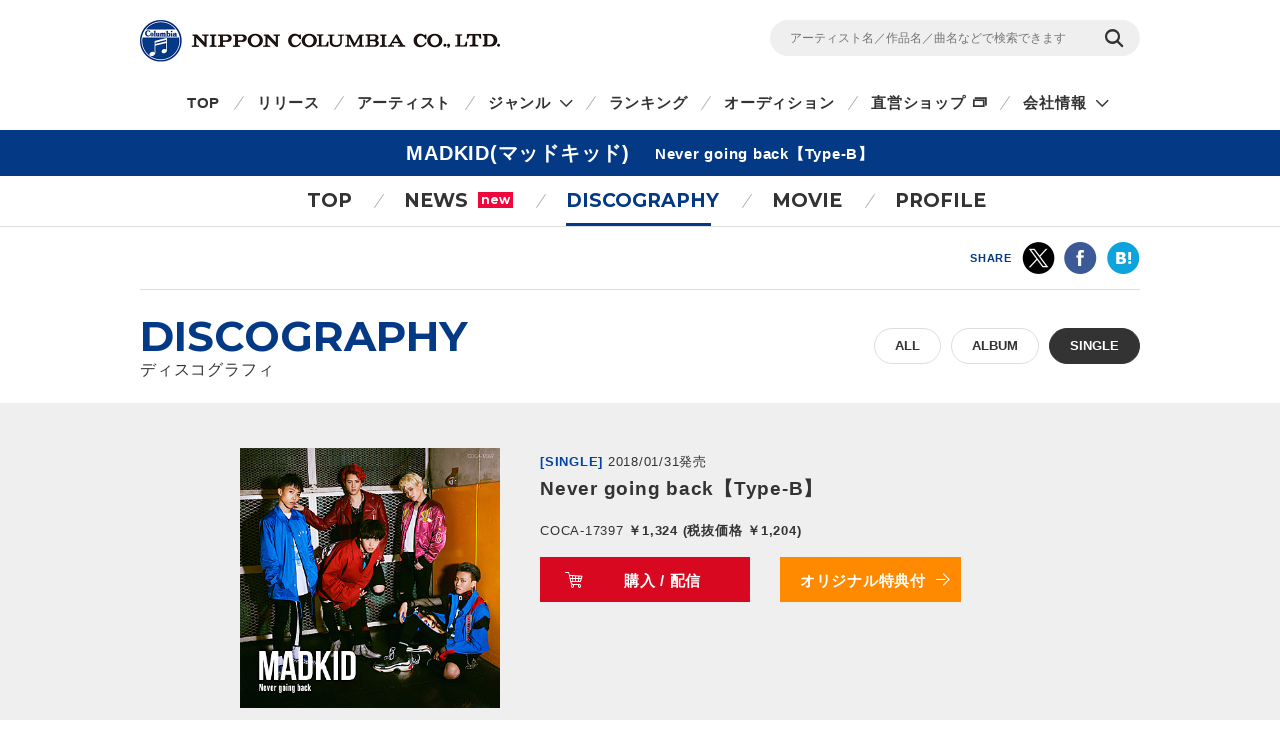

--- FILE ---
content_type: text/html
request_url: https://columbia.jp/artist-info/madkid/discography/COCA-17397.html
body_size: 25878
content:
<!DOCTYPE html>
<html lang="ja">
<head prefix="og: http://ogp.me/ns#">
<meta charset="UTF-8">
<meta http-equiv="X-UA-Compatible" content="IE=edge">
<title>Never going back【Type-B】 | ディスコグラフィ | MADKID(マッドキッド) | 日本コロムビアオフィシャルサイト</title>

<meta name="description" content="MADKID(マッドキッド)のNever going back【Type-B】の詳細ページです。CD・DVD・動画の視聴・購入ができます。">
<meta name="keywords" content="ネバーゴーイングバック">

<!-- ogp -->
<meta name="twitter:card" content="summary">
<meta name="twitter:site" content="@NipponColumbia">
<meta property="og:site_name" content="日本コロムビア公式サイト" />
<meta property="og:type" content="article" />
<meta property="og:title" content="Never going back【Type-B】 | ディスコグラフィ | MADKID(マッドキッド) | 日本コロムビアオフィシャルサイト" />
<meta property="og:description" content="MADKID(マッドキッド)のNever going back【Type-B】の詳細ページです。CD・DVD・動画の視聴・購入ができます。" />
<meta property="og:url" content="https://columbia.jp/artist-info/madkid/discography/COCA-17397.html" />
<meta property="og:image" content="https://columbia.jp/artist-info/jacket/COCA-17397.jpg" />
<!-- /ogp -->

<!--共通meta(SSI) START-->
<meta name="viewport" content="width=device-width, initial-scale=1, user-scalable=yes">
<meta name="format-detection" content="telephone=no">



<link rel="shortcut icon" type="image/vnd.microsoft.icon" href="/rn17/img/favicon.ico">
<link rel="apple-touch-icon-precomposed" href="/rn17/img/apple-touch-icon-precomposed.png">

<!-- common style -->
<link href="https://fonts.googleapis.com/css?family=Montserrat:700" rel="stylesheet">
<link rel="stylesheet" href="/rn17/js/libs/css/magnific-popup.css">
<link rel="stylesheet" href="/rn17/css/common/common.css">
<link rel="stylesheet" href="/rn17/css/common/iconfont.css">
<link rel="stylesheet" href="/rn17/js/libs/css/slick.css">

<!-- /common style -->


<!--[if lte IE 8]>
<script src="/rn17/component/libs/js/html5shiv.min.js"></script>
<![endif]-->



<!-- Analyze Tag -->
<!-- Google Tag Manager -->
<script>(function(w,d,s,l,i){w[l]=w[l]||[];w[l].push({'gtm.start':
new Date().getTime(),event:'gtm.js'});var f=d.getElementsByTagName(s)[0],
j=d.createElement(s),dl=l!='dataLayer'?'&l='+l:'';j.async=true;j.src=
'https://www.googletagmanager.com/gtm.js?id='+i+dl;f.parentNode.insertBefore(j,f);
})(window,document,'script','dataLayer','GTM-PRRNVD');</script>
<!-- End Google Tag Manager -->

<!-- End Analyze Tag -->

<!--共通meta END-->



<link rel="stylesheet" href="/rn17/css/artist-info/common.css">
<link rel="stylesheet" href="/rn17/css/artist-info/discography/detail.css">


</head>

<body id="top">

<!--共通analyze(SSI) START-->
<!-- Analyze Tag -->
<!-- Google Tag Manager (noscript) -->
<noscript><iframe src="https://www.googletagmanager.com/ns.html?id=GTM-PRRNVD"
height="0" width="0" style="display:none;visibility:hidden"></iframe></noscript>
<!-- End Google Tag Manager (noscript) -->

<!-- End Analyze Tag -->
<!--共通analyze END-->


<div class="wrapper">

	<!--共通Header(SSI) START-->
	<header id="header" class="wrp-header-area">
		<div class="wrp-header-snav js-header-snav ga-header-snav"><!-- .snav-open -->
			<p class="logo"><a href="/">NIPPON COLUMBIA CO.,LTD.</a></p>
			<div class="header-snav">
				<div class="wrp-search-box">
					<form class="search-form" action="/search">
						<input type="" name="sc[kw]" class="search-input" placeholder="アーティスト名／作品名／曲名などで検索できます">
						<input value="検索" type="submit" class="search-submit">
					</form>
				</div>
				<!-- <nav class="snav">
					<ul class="snav-list">
						<li><a href="/sitemap/">サイトマップ</a></li>
						<li><a href="#dummy">お問い合わせ</a></li>
					</ul>
				</nav> -->
				<span class="btn-snav-close"><a href="#" class="js-spsearch-close">閉じる</a></span>
			</div>
			<div class="wrp-sp-header ga-sp-header">
				<span class="btn-menu js-spmenu"><a href="#">メニュー</a></span>
				<span class="btn-search js-spsearch"><a href="#">検索</a></span>
			<!-- /.header-sp --></div>
		<!-- /.wrp-header-snav --></div>
		<div class="wrp-header-gnav js-header-gnav ga-header-gnav"><!-- .gnav-open -->
			<div class="header-gnav">
				<nav class="gnav">
					<ul class="gnav-list js-gnav-list">
						<li class="gnav-top"><a href="/">TOP</a></li>
						<li class="gnav-release"><a href="/release/">リリース</a></li>
						<li class="gnav-artist"><a href="/artists/index_a.html">アーティスト</a></li>
						<li class="gnav-genre js-gnav-more"><!-- .lower-open -->
							<a href="#" class="icn-more">ジャンル</a>
							<ul class="gnav-list-lower">
								<li><a href="/j-pop/">J-POP・ロック</a></li>
								<li><a href="/enka/">演歌 / 歌謡曲</a></li>
								<li><a href="/animex/">アニメ / 特撮</a></li>
								<li><a href="/education/">キッズ / ファミリー</a></li>
								<li><a href="/classics/">クラシック</a></li>
								<li><a href="/jazz/">ジャズ / フュージョン</a></li>
								<li><a href="/international/">インターナショナル</a></li>
								<li><a href="/hougaku/">伝統音楽 / 落語・演芸</a></li>
<!--								<li><a href="/dvd/">映像作品</a></li>-->
								<li><a href="/game/">ゲーム</a></li>
								<li><a href="/others/">その他</a></li>
							</ul>
						</li>
						<li class="gnav-ranking"><a href="/ranking/">ランキング</a></li>
						<li class="gnav-audition"><a href="/audition/">オーディション</a></li>
<!--
						<li class="gnav-store"><a href="http://columbia.jp/shop/">直営ショップ</a></li>
-->
						<li class="gnav-store"><a href="http://shop.columbia.jp/shop/default.aspx?utm_source=columbia.jp&utm_medium=globalnavi" target="_blank" class="icn-blank">直営ショップ</a></li>
						<li class="gnav-genre js-gnav-more">
							<a href="#" class="icn-more">会社情報</a>
							<ul class="gnav-list-lower">
								<li><a href="/company/" target="_blank" class="icn-blank">カンパニーサイト</a></li>
								<li><a href="/company/corporate/career/" target="_blank" class="icn-blank">採用情報</a></li>
							</ul>
						</li>
<!--
                        <li class="gnav-company"><a href="/company/" target="_blank" class="icn-blank">会社情報</a></li>
-->
                        <li class="gnav-sitemap"><a href="/sitemap/">サイトマップ</a></li>
						<li class="gnav-contact"><a href="/company/contact_us/" target="_blank">お問い合わせ</a></li>
					</ul>
				</nav>
			</div>
			<span class="btn-gnav-close"><a href="#" class="js-spmenu-close">閉じる</a></span>
		<!-- /.wrp-header-gnav --></div>
	<!-- /.wrp-header-area --></header>

<!--共通Header END-->


		<div id="contents" class="contents-area contents-single">

		<h1 class="mod-ttl-main"><span class="ttl-main-inner">MADKID(マッドキッド)<span class="sub-txt">Never going back【Type-B】</span></span></h1>

		<div class="wrp-lnav">
					<nav class="lnav">
				<ul class="lnav-list">
					<li class="lnav-top"><a href="/artist-info/madkid/">TOP</a></li>
										<li class="lnav-news js-lnav-more">
						<a href="/artist-info/madkid/news/">NEWS<span class="icn_new">new</span></a>
						<ul class="lnav-list-lower"><!-- .lower-open -->
							<li><a href="/artist-info/madkid/news/">What's New</a></li>
							<li><a href="/artist-info/madkid/info/">Info</a></li>							<li><a href="/artist-info/madkid/live/">Live/Event</a></li>							<li><a href="/artist-info/madkid/media/">Media</a></li>						</ul>
					</li>
										<li class="lnav-discography lnav-act"><a href="/artist-info/madkid/discography/">DISCOGRAPHY</a></li>
										<li class="lnav-movie"><a href="/artist-info/madkid/movie/" class="icn-more">MOVIE</a></li>
										<li class="lnav-profile"><a href="/artist-info/madkid/prof.html" class="icn-blank">PROFILE</a></li>
				</ul>
			</nav>

		<!-- /.wrp-lnav --></div>

		<div class="wrp-head-sns-share sp-none">
			<div class="wrp-cts-area">
				<dl class="share-list">
					<dt class="share-ttl">SHARE</dt>
					<dd class="share-twitter ga-twitter"><a href="https://twitter.com/share?url=https%3A%2F%2Fcolumbia.jp%2Fartist-info%2Fmadkid%2Fdiscography%2FCOCA-17397.html&text=Never+going+back%E3%80%90Type-B%E3%80%91+%7C+%E3%83%87%E3%82%A3%E3%82%B9%E3%82%B3%E3%82%B0%E3%83%A9%E3%83%95%E3%82%A3+%7C+MADKID%28%E3%83%9E%E3%83%83%E3%83%89%E3%82%AD%E3%83%83%E3%83%89%29+%7C+%E6%97%A5%E6%9C%AC%E3%82%B3%E3%83%AD%E3%83%A0%E3%83%93%E3%82%A2%E3%82%AA%E3%83%95%E3%82%A3%E3%82%B7%E3%83%A3%E3%83%AB%E3%82%B5%E3%82%A4%E3%83%88&via=NipponColumbia" target="_blank"><img src="/rn17/img/common/icn/icn_share_twitter.png" alt="twitter" class="hovr" /></a></dd>
					<dd class="share-facebook ga-facebook"><a href="https://www.facebook.com/sharer/sharer.php?u=https%3A%2F%2Fcolumbia.jp%2Fartist-info%2Fmadkid%2Fdiscography%2FCOCA-17397.html" target="_blank"><img src="/rn17/img/common/icn/icn_share_facebook.png" alt="Facebook" class="hovr" /></a></dd>
					<!--<dd class="share-googleplus ga-googleplus"><a href="https://plus.google.com/share?url=https%3A%2F%2Fcolumbia.jp%2Fartist-info%2Fmadkid%2Fdiscography%2FCOCA-17397.html" target="_blank"><img src="/rn17/img/common/icn/icn_share_googleplus.png" alt="google plus" class="hovr" /></a></dd>-->
					<dd class="share-hatena ga-hatena"><a href="http://b.hatena.ne.jp/entry/https://columbia.jp/artist-info/madkid/discography/COCA-17397.html" target="_blank"><img src="/rn17/img/common/icn/icn_share_hatena.png" alt="はてなブックマーク" class="hovr" /></a></dd>
					<dd class="share-line ga-line"><a href="http://line.me/R/msg/text/?https%3A%2F%2Fcolumbia.jp%2Fartist-info%2Fmadkid%2Fdiscography%2FCOCA-17397.html" target="_blank"><img src="/rn17/img/common/icn/icn_share_line.png" alt="LINE" class="hovr" /></a></dd>
				</dl>
			</div>
		<!-- /.wrp-head-sns-share --></div>

		<div class="wrp-section-release">
			<div class="wrp-cts-area">
				<h2 class="mod-ttl-page">DISCOGRAPHY <span class="sub-txt">ディスコグラフィ</span></h2>
				<div class="wrp-category-btn">
																				<a href="/artist-info/madkid/discography/" class="category-btn mod-btn-radius w-auto">ALL</a>
																														<a href="/artist-info/madkid/discography/album.html" class="category-btn mod-btn-radius w-auto">ALBUM</a>
																				<!--					<p class="category-btn mod-btn-radius w-auto act">SINGLE</p> -->
					<a href="/artist-info/madkid/discography/single.html" class="category-btn mod-btn-radius w-auto act">SINGLE</a>
																													<!-- /.wrp-category-btn --></div>
			</div>
		</div>


		<div class="wrp-product-area">
			<div id="productModule" class="wrp-product-module">

				<div class="js-item-group show-try"><!-- .show-try .show-buy -->

					<div class="wrp-item-information">
						<p class="item-artist"><a href="/artist-info/madkid/">MADKID(マッドキッド)</a></p>
						<div class="item-img">
							<p class="img-inner"><img src="https://columbia.jp/artist-info/jacket/COCA-17397.jpg" alt="Never going back【Type-B】" /></p>
						</div>
						<div class="item-detail">
							<div class="wrp-item-info1">
								<span class="item-device">[SINGLE]</span>
								<span class="item-date">2018/01/31発売</span>
							</div>
							<p class="item-ttl">Never going back【Type-B】</p>
							<p class="item-id">COCA-17397<span class="item-price">
														￥1,324 (税抜価格 ￥1,204)																												</span></p>
														<div class="wrp-item-btn">
																<a href="#show-buy" class="btn-buy js-btn-buy hovr">購入 / 配信</a>
																<a href="#show-try" class="btn-try js-btn-try hovr">作品情報</a>
																<a href="https://shop.columbia.jp/shop/g/gE8823/" class="btn-etc js-btn-etc ga-btn-etc hovr" data-name="MADKID(マッドキッド)/Never going back【Type-B】" target="_blank">オリジナル特典付</a>
															</div>
						</div>
					<!-- /.wrp-item-information --></div>

					<div id="buyContents" class="item-contents js-item-contents">

						<div class="wrp-shop-list">
														<div class="wrp-online-store">
								<p class="shop-ttl">直営ショップで購入</p>
								<ul class="download-list">
									<li><a href="https://shop.columbia.jp/shop/g/gE8823/?utm_source=columbia.jp&utm_medium=buybutton" class="ga-buy-store hovr" data-name="MADKID(マッドキッド)/Never going back【Type-B】" target="_blank">コロムビアミュージックショップ</a></li>
								</ul>
							</div>
																					<div class="wrp-download-list">
								<p class="shop-ttl">配信</p>
								<ul class="download-list">
																		<li class="btn-itunes"><a href="https://itunes.apple.com/jp/album/id1323863029?app=itunes" class="ga-buy-download hovr" data-name="MADKID(マッドキッド)/Never going back【Type-B】" target="_blank">iTunes</a></li>
																											<li><a href="http://recochoku.jp/album/A1009349917/" class="ga-buy-download hovr" data-name="MADKID(マッドキッド)/Never going back【Type-B】" target="_blank">レコチョク</a></li>
																											<li><a href="https://lnk.to/Never_going_back" class="ga-buy-download hovr" data-name="MADKID(マッドキッド)/Never going back【Type-B】" target="_blank">配信サイト一覧</a></li>
																																			</ul>
							</div>
													</div>

					<!-- /#buyContents --></div>

					<div id="tryContents" class="item-contents js-item-contents">
																								<div class="wrp-stream-list">
							<ul class="stream-list">
																<li>
									<div class="wrp-play-stream">
										<p class="stream-ttl">1.Never going back<br><span class="sub-txt">テレビ朝日系全国放送「BREAK OUT」1月度 ENDING TRACK<br>テレビ東京系「JAPAN COUNTDOWN」1月度エンディングテーマ</span></p>
										<div class="wrp-play-btn">
																						<a href="#play-music" class="play-music js-play-music ga-play-music" data-name="MADKID(マッドキッド)/Never going back" data-id="ww6754k0">試聴</a>
																																	<a href="#play-mv" class="play-mv js-play-mv ga-play-mv" data-name="MADKID(マッドキッド)/Never going back" data-id="BtB7QVelaO4">視聴</a>
																					</div>
									</div>
									<div class="wrp-embed-area js-embed-area"></div>
								</li>
															<li>
									<div class="wrp-play-stream">
										<p class="stream-ttl">2.Stuck on U</p>
										<div class="wrp-play-btn">
																						<a href="#play-music" class="play-music js-play-music ga-play-music" data-name="MADKID(マッドキッド)/Stuck on U" data-id="f895i1ep">試聴</a>
																																	<a href="#play-mv" class="play-mv js-play-mv ga-play-mv" data-name="MADKID(マッドキッド)/Stuck on U" data-id="8oeVYKVc_hE">視聴</a>
																					</div>
									</div>
									<div class="wrp-embed-area js-embed-area"></div>
								</li>
															<li>
									<div class="wrp-play-stream">
										<p class="stream-ttl">3.Rain</p>
										<div class="wrp-play-btn">
																						<a href="#play-music" class="play-music js-play-music ga-play-music" data-name="MADKID(マッドキッド)/Rain" data-id="dqq37gj3">試聴</a>
																																</div>
									</div>
									<div class="wrp-embed-area js-embed-area"></div>
								</li>
															<li>
									<div class="wrp-play-stream">
										<p class="stream-ttl">4.Never going back<br>　(Instrumental)</p>
										<div class="wrp-play-btn">
																																</div>
									</div>
									<div class="wrp-embed-area js-embed-area"></div>
								</li>
															<li>
									<div class="wrp-play-stream">
										<p class="stream-ttl">5.Stuck on U<br>　(Instrumental)</p>
										<div class="wrp-play-btn">
																																</div>
									</div>
									<div class="wrp-embed-area js-embed-area"></div>
								</li>
															<li>
									<div class="wrp-play-stream">
										<p class="stream-ttl">6.Rain<br>　(Instrumental)</p>
										<div class="wrp-play-btn">
																																</div>
									</div>
									<div class="wrp-embed-area js-embed-area"></div>
								</li>
														</ul>
						<!-- /.wrp-stream-list --></div>
												
					<!-- /#tryContents --></div>

										<p class="sp-btn-buy pc-none"><a href="#show-buy" class="btn-buy js-btn-buy">購入 / 配信</a></p>
										<!-- /.js-item-group --></div>
									<div class="wrp-stream-notice">
					<p class="txt-notice">※お使いの環境では試聴機能をご利用いただけません。当サイトの推奨環境をご参照ください。</p>
					<p class="link-notice"><a href="/sitepolicy/#accessibility" class="mod-link">推奨環境・免責事項</a></p>
					<!-- /.wrp-stream-notice --></div>
								<p class="small mt20 ml5 mr5">※音楽配信サービスにおいては、CD等のパッケージ商品と収録内容が異なる場合やお取り扱いが無い場合もありますので、お求めの際は充分にご注意ください。</p>

			<!-- /#productModule --></div>

		<!-- /.wrp-product-area --></div>



		<div class="wrp-foot-sns-share">
			<div class="wrp-cts-area">
				<dl class="share-list">
					<dt class="share-ttl">SHARE</dt>
					<dd class="share-twitter ga-twitter"><a href="https://twitter.com/share?url=https%3A%2F%2Fcolumbia.jp%2Fartist-info%2Fmadkid%2Fdiscography%2FCOCA-17397.html&text=Never+going+back%E3%80%90Type-B%E3%80%91+%7C+%E3%83%87%E3%82%A3%E3%82%B9%E3%82%B3%E3%82%B0%E3%83%A9%E3%83%95%E3%82%A3+%7C+MADKID%28%E3%83%9E%E3%83%83%E3%83%89%E3%82%AD%E3%83%83%E3%83%89%29+%7C+%E6%97%A5%E6%9C%AC%E3%82%B3%E3%83%AD%E3%83%A0%E3%83%93%E3%82%A2%E3%82%AA%E3%83%95%E3%82%A3%E3%82%B7%E3%83%A3%E3%83%AB%E3%82%B5%E3%82%A4%E3%83%88&via=NipponColumbia" target="_blank"><img src="/rn17/img/common/icn/icn_share_twitter.png" alt="twitter" class="hovr" /></a></dd>
					<dd class="share-facebook ga-facebook"><a href="https://www.facebook.com/sharer/sharer.php?u=https%3A%2F%2Fcolumbia.jp%2Fartist-info%2Fmadkid%2Fdiscography%2FCOCA-17397.html" target="_blank"><img src="/rn17/img/common/icn/icn_share_facebook.png" alt="Facebook" class="hovr" /></a></dd>
					<!--<dd class="share-googleplus ga-googleplus"><a href="https://plus.google.com/share?url=https%3A%2F%2Fcolumbia.jp%2Fartist-info%2Fmadkid%2Fdiscography%2FCOCA-17397.html" target="_blank"><img src="/rn17/img/common/icn/icn_share_googleplus.png" alt="google plus" class="hovr" /></a></dd>-->
					<dd class="share-hatena ga-hatena"><a href="http://b.hatena.ne.jp/entry/https://columbia.jp/artist-info/madkid/discography/COCA-17397.html" target="_blank"><img src="/rn17/img/common/icn/icn_share_hatena.png" alt="はてなブックマーク" class="hovr" /></a></dd>
					<dd class="share-line ga-line"><a href="http://line.me/R/msg/text/?https%3A%2F%2Fcolumbia.jp%2Fartist-info%2Fmadkid%2Fdiscography%2FCOCA-17397.html" target="_blank"><img src="/rn17/img/common/icn/icn_share_line.png" alt="LINE" class="hovr" /></a></dd>
				</dl>
			</div>
		<!-- /.wrp-foot-sns-share --></div>

		<div class="wrp-lnav wrp-lnav-foot">
					<nav class="lnav">
				<ul class="lnav-list">
					<li class="lnav-top"><a href="/artist-info/madkid/">TOP</a></li>
										<li class="lnav-news js-lnav-more">
						<a href="/artist-info/madkid/news/">NEWS<span class="icn_new">new</span></a>
						<ul class="lnav-list-lower"><!-- .lower-open -->
							<li><a href="/artist-info/madkid/news/">What's New</a></li>
							<li><a href="/artist-info/madkid/info/">Info</a></li>							<li><a href="/artist-info/madkid/live/">Live/Event</a></li>							<li><a href="/artist-info/madkid/media/">Media</a></li>						</ul>
					</li>
										<li class="lnav-discography lnav-act"><a href="/artist-info/madkid/discography/">DISCOGRAPHY</a></li>
										<li class="lnav-movie"><a href="/artist-info/madkid/movie/" class="icn-more">MOVIE</a></li>
										<li class="lnav-profile"><a href="/artist-info/madkid/prof.html" class="icn-blank">PROFILE</a></li>
				</ul>
			</nav>

		<!-- /.wrp-lnav --></div>

	<!-- /#contents --></div>

	<div id="breadcrumb" class="wrp-breadcrumb">
		<div class="breadcrumb-inner">
			<a href="/">TOP</a>
			<a href="/artist-info/madkid/">MADKID(マッドキッド)</a>
			<a href="/artist-info/madkid/discography/">ディスコグラフィ</a>
			<span>Never going back【Type-B】</span>
		</div>
	<!-- /#breadcrumb --></div>



	<!--共通Footer(SSI) START-->
	<footer id="footer" class="wrp-footer ga-footer">
		<div class="footer-inner">
			<div class="wrp-footer-cts">
				<div class="wrp-foot-sns">
					<span class="logo-columbia"><img src="/rn17/img/common/logo/logo.png" alt="Columbia" /></span>
					<span class="logo-colochan"><a href="/colochan/"><img src="/rn17/img/common/logo/img_colochan.png" alt="コロちゃん" /></a></span>
					<p class="sns-ttl">FOLLOW COLUMBIA</p>
					<p class="sns-txt">最新情報をSNSやメルマガでも</p>
					<ul class="sns-list">
						<li><a href="https://www.facebook.com/NipponColumbia.Music" target="_blank"><img src="/rn17/img/common/icn/icn_facebook.png" alt="Facebook" class="hovr" /></a></li>
						<li><a href="https://twitter.com/nipponcolumbia" target="_blank"><img src="/rn17/img/common/icn/icn_twitter.png" alt="twitter" class="hovr" /></a></li>
						<li><a href="https://www.youtube.com/user/ColumbiaMusicJp" target="_blank"><img src="/rn17/img/common/icn/icn_youtube.png" alt="YouTube" class="hovr" /></a></li>
						<li><a href="https://columbia.jp/mailmagazine/"><img src="/rn17/img/common/icn/icn_mail.png" alt="mail" class="hovr" /></a></li>
					</ul>
				</div>
				<div class="wrp-fnav">
					<div class="fnav-clm">
						<ul class="fnav-list fnav-clm-genre">
							<li><a href="/j-pop/">J-POP・ROCK</a></li>
							<li><a href="/enka/">演歌 / 歌謡曲</a></li>
							<li><a href="/animex/">アニメ / 特撮</a></li>
							<li><a href="/education/">キッズ / ファミリー</a></li>
							<li><a href="/classics/">クラシック</a></li>
							<li><a href="/jazz/">ジャズ / フュージョン</a></li>
							<li><a href="/international/">インターナショナル</a></li>
							<li><a href="/hougaku/">伝統音楽 / 落語・演芸</a></li>
<!--							<li><a href="/dvd/">映像作品</a></li>-->
							<li><a href="/game/">ゲーム</a></li>
							<li><a href="/others/">その他</a></li>
						</ul>
					</div>
					<div class="fnav-clm fnav-clm-news">
						<ul class="fnav-list">
							<li><a href="/release/">最新リリース</a></li>
							<li><a href="/news/">ニュース</a></li>
							<li><a href="/artists/index_a.html">アーティスト</a></li>
						</ul>
					</div>
					<div class="fnav-clm fnav-clm-other">
						<ul class="fnav-list">
<!--
							<li><a href="https://shop.columbia.jp/shop/default.aspx?utm_source=columbia.jp&utm_campaign=footer&utm_medium=referral" target="_blank">直営ショップ</a></li>
-->
							<li><a href="https://shop.columbia.jp/shop/default.aspx?utm_source=columbia.jp&utm_medium=footer" target="_blank">直営ショップ</a></li>
							<li>会社情報[Company]<br>
> <a href="https://columbia.jp/company/" target="_blank">日本語</a>／<a href="https://columbia.jp/company/en/" target="_blank">English</a></li>
							<li><a href="https://columbia.jp/company/career/" target="_blank">採用情報</a></li>
							<li><a href="https://columbia.jp/legal/">音源使用申請</a></li>
							<li>お問い合わせ[Inquiry]<br />
> <a href="https://columbia.jp/company/contact_us/" target="_blank">日本語</a>／<a href="https://columbia.jp/inquiry/" target="_blank">English</a></li>
							<li><a href="/colochan/">「コロちゃん」のご紹介</a></li>
							<li><a href="/sitemap/">サイトマップ</a></li>
						</ul>
					</div>
				</div>
			<!-- /.wrp-footer-cts --></div>
			<div class="wrp-footer-btm">
				<ul class="fnav-sub-list">
					<li><a href="/privacypolicy/">個人情報保護方針</a></li>
					<li><a href="/sitepolicy/">サイトポリシー</a></li>
				</ul>
				<p class="txt-copyright">&copy; 2025 NIPPON COLUMBIA CO.,LTD.</p>
			<!-- /.wrp-footer-btm --></div>
			<span class="btn-pagetop"><a href="#top" class="js-btn-pagetop"><img src="/rn17/img/common/btn/btn_pagetop.png" alt="PAGE TOP" class="hovr" /></a></span>
		<!-- /.footer-inner --></div>
	<!-- /.wrp-footer --></footer>

	<div id="itemModule" class="modal"></div>

<!--共通Footer END-->


<!-- /.wrapper --></div>

<!--共通script(SSI) START-->
<!-- common function -->
<script src="//ajax.googleapis.com/ajax/libs/jquery/1.12.4/jquery.min.js"></script>
<script>!window.jQuery && document.write('<script src="/rn17/js/libs/jquery-1.12.4.min.js"><\/script>')</script>
<script src="/rn17/js/libs/jquery.easing.1.3.js"></script>
<script src="/rn17/js/libs/jquery.cookie.js"></script>
<script src="/rn17/js/libs/jquery.magnific-popup.min.js"></script>
<script src="/rn17/js/libs/jquery.placeholder.min.js"></script>
<script src="/rn17/js/libs/jquery.matchHeight-min.js"></script>
<script src="/rn17/js/libs/jquery.shuffle.modernizr.min.js"></script>
<script src="/rn17/js/libs/jquery.shuffle.min.js"></script>
<script src="/rn17/js/libs/slick.min.js"></script>
<script src="/rn17/js/common/r.js"></script>
<script src="/rn17/js/common/function.js"></script>

<!-- /common function -->
<!--共通script END-->




</body>
</html>


--- FILE ---
content_type: text/css
request_url: https://columbia.jp/rn17/css/common/iconfont.css
body_size: 2239
content:
@font-face {
  font-family: 'icn_font';
  src:  url('../../fonts/icn_font.eot?491pby');
  src:  url('../../fonts/icn_font.eot?491pby#iefix') format('embedded-opentype'),
    url('../../fonts/icn_font.ttf?491pby') format('truetype'),
    url('../../fonts/icn_font.woff?491pby') format('woff'),
    url('../../fonts/icn_font.svg?491pby#icn_font') format('svg');
  font-weight: normal;
  font-style: normal;
}

[class^="mod-icn"], [class*=" mod-icn"] {
  /* use !important to prevent issues with browser extensions that change fonts */
  font-family: 'icn_font' !important;
  speak: none;
  font-style: normal;
  font-weight: normal;
  font-variant: normal;
  text-transform: none;
  line-height: 1;

  /* Better Font Rendering =========== */
  -webkit-font-smoothing: antialiased;
  -moz-osx-font-smoothing: grayscale;
}

.mod-icn001:before {
  content: "\e900";
}
.mod-icn002:before {
  content: "\e901";
}
.mod-icn003:before {
  content: "\e902";
}
.mod-icn004:before {
  content: "\e903";
}
.mod-icn005:before {
  content: "\e904";
}
.mod-icn006:before {
  content: "\e905";
}
.mod-icn007:before {
  content: "\e906";
}
.mod-icn008:before {
  content: "\e907";
}
.mod-icn009:before {
  content: "\e908";
}
.mod-icn010:before {
  content: "\e909";
}
.mod-icn011:before {
  content: "\e90a";
}
.mod-icn012:before {
  content: "\e90b";
}
.mod-icn013:before {
  content: "\e90c";
}
.mod-icn014:before {
  content: "\e90d";
}
.mod-icn015:before {
  content: "\e90e";
}
.mod-icn016:before {
  content: "\e90f";
}
.mod-icn017:before {
  content: "\e910";
}
.mod-icn018:before {
  content: "\e911";
}
.mod-icn019:before {
  content: "\e912";
}
.mod-icn020:before {
  content: "\e913";
}
.mod-icn021:before {
  content: "\e914";
}
.mod-icn022:before {
  content: "\e915";
}
.mod-icn023:before {
  content: "\e916";
}
.mod-icn024:before {
  content: "\e917";
}
.mod-icn025:before {
  content: "\e918";
}
.mod-icn026:before {
  content: "\e919";
}
.mod-icn027:before {
  content: "\e91a";
}
.mod-icn028:before {
  content: "\e91b";
}
.mod-icn029:before {
  content: "\e91c";
}
.mod-icn030:before {
  content: "\e91d";
}
.mod-icn031:before {
  content: "\e91e";
}
.mod-icn032:before {
  content: "\e91f";
}
.mod-icn033:before {
  content: "\e920";
}


--- FILE ---
content_type: text/css
request_url: https://columbia.jp/rn17/css/artist-info/common.css
body_size: 6390
content:
/* # wrp-lnav
----------------------------------- */
.wrp-lnav {
	border-bottom: 1px solid #ddd;
	background-color: #fff;
}

.wrp-lnav.pos-fix {
	position: fixed;
	top: 0;
	left: 0;
	width: 100%;
	z-index: 100;
}

.wrp-lnav.wrp-lnav-foot {
	display: none;
}

.wrp-lnav .lnav {
	margin: 0 auto;
	width: 1000px;
}

.wrp-lnav .lnav .lnav-list {
	text-align: center;
}

.wrp-lnav .lnav .lnav-list > li {
	position: relative;
	display: inline-block;
}

.wrp-lnav .lnav .lnav-list > li > a {
	display: block;
	position: relative;
	padding: 0 18px 0 30px;
	line-height: 50px;
	font-family: "Montserrat";
	font-size: 19px;
	font-weight: bold;
	text-decoration: none;
	background-image: url(/rn17/img/common/bg/bg_gnav.png);
	background-position: 0 50%;
	background-repeat: no-repeat;
	background-size: 10px 14px;
	letter-spacing: 0;
}

.wrp-lnav .lnav .lnav-list > li > a .icn_new {
	position: relative;
	display: inline-block;
	top: -3px;
	margin-left: 10px;
	padding: 2px 3px 2px;
	background-color: #ee063c;
	color: #fff;
	font-size: 12px;
	font-weight: normal;
	line-height: 1;
}

.wrp-lnav .lnav .lnav-list > li.lnav-act > a {
	color: #043985;
}

.wrp-lnav .lnav .lnav-list > li.lnav-act > a:after {
	position: absolute;
	content: '';
	bottom: 0;
	left: 15%;
	width: 60%;
	height: 3px;
	background-color: #043985;
}

.wrp-lnav .lnav .lnav-list > li:first-child a {
	background-image: none;
}

.wrp-lnav .lnav .lnav-list > li.lnav-top a:after {
	left: 30px;
	width: 38px;
}

.wrp-lnav .lnav .lnav-list > li.lnav-news a:after {
	left: 30px;
	width: 60px;
}

.wrp-lnav .lnav .lnav-list > li.lnav-discography a:after {
	left: 30px;
	width: 145px;
}

.wrp-lnav .lnav .lnav-list > li.lnav-movie a:after {
	left: 30px;
	width: 67px;
}

.wrp-lnav .lnav .lnav-list > li.lnav-profile a:after {
	left: 30px;
	width: 85px;
}

.wrp-lnav .lnav .lnav-list > li .lnav-list-lower {
	display: none;
	position: absolute;
	top: 45px;
	left: 0;
	box-sizing: border-box;
	border-radius: 2px;
	box-shadow: 0px 0px 4px 0 #a0a0a0;
	padding: 20px 25px 20px 25px;
	width: 150px;
	background-color: #fff;
	line-height: 2;
	text-align: left;
	z-index: 10;
}

.wrp-lnav .lnav .lnav-list > li .lnav-list-lower li a:hover {
	color: #043985;
}

.wrp-lnav .lnav .lnav-list > li.lower-open .lnav-list-lower {
	display: block;
}

@media only screen and (min-width: 768px) {
	.wrp-lnav .lnav .lnav-list > li > a:hover {
		color: #043985;
	}

	.wrp-lnav .lnav .lnav-list > li > a:hover:after {
		position: absolute;
		content: '';
		bottom: 0;
		height: 3px;
		background-color: #043985;
	}
}

@media only screen and (max-width: 767px) {
	.wrp-lnav {
		border-bottom: none;
	}

	.wrp-lnav.wrp-lnav-foot {
		display: block;
		border-top: 1px solid #ddd;
	}

	.wrp-lnav.wrp-lnav-foot .lnav .lnav-list:before {
		position: absolute;
		content: '';
		bottom: 0;
		left: 0;
		width: 100%;
		height: 1px;
		background-color: #ddd;
	}

	.wrp-lnav .lnav {
		width: 100%;
	}

	.wrp-lnav .lnav .lnav-list {
		position: relative;
		text-align: left;
		background-color: #efefef;
	}

	.wrp-lnav .lnav .lnav-list {
		*zoom: 1;
	}

	.wrp-lnav .lnav .lnav-list:before, .wrp-lnav .lnav .lnav-list:after {
		content: "";
		display: table;
	}

	.wrp-lnav .lnav .lnav-list:after {
		clear: both;
	}

	.wrp-lnav .lnav .lnav-list:before {
		position: absolute;
		content: '';
		bottom: 0;
		left: 0;
		width: 100%;
		height: 1px;
		background-color: #ddd;
	}

	.wrp-lnav .lnav .lnav-list > li {
		display: block;
		float: left;
		box-sizing: border-box;
		border-bottom: 1px solid #ddd;
		width: 50%;
		background-color: #fff;
	}

	.wrp-lnav .lnav .lnav-list > li:nth-child(odd) {
		border-right: 1px solid #ddd;
	}

	.wrp-lnav .lnav .lnav-list > li > a {
		display: block;
		position: relative;
		padding: 0 10px;
		line-height: 40px;
		font-size: 14px;
		font-weight: bold;
		text-decoration: none;
		background-image: none;
	}

	.wrp-lnav .lnav .lnav-list > li > a .icn_new {
		position: relative;
		display: inline-block;
		top: -3px;
		margin-left: 5px;
		padding: 2px 3px 2px;
		color: #fff;
		font-size: 10px;
	}

	.wrp-lnav .lnav .lnav-list > li.lnav-act {
		background-color: #333;
	}

	.wrp-lnav .lnav .lnav-list > li.lnav-act:nth-child(odd) {
		border-right: 1px solid #333;
	}

	.wrp-lnav .lnav .lnav-list > li.lnav-act a {
		color: #fff;
	}

	.wrp-lnav .lnav .lnav-list > li.lnav-act a:after {
		display: none;
	}

	.wrp-lnav .lnav .lnav-list > li.lnav-news {
		position: relative;
	}

	.wrp-lnav .lnav .lnav-list > li.lnav-news:after {
		position: absolute;
		content: '\e913';
		top: 1.25em;
		right: 10px;
		color: #333;
		font-family: 'icn_font';
		font-size: 16px;
		line-height: 0;
	}

	.wrp-lnav .lnav .lnav-list > li.lnav-news.lnav-act:after {
		color: #fff;
	}

	.wrp-lnav .lnav .lnav-list > li .lnav-list-lower {
		position: relative;
		top: 1px;
		left: 0;
		margin-left: -100%;
		box-sizing: border-box;
		border-radius: 0;
		box-shadow: none;
		padding: 0;
		width: 200%;
		background-color: #fff;
		line-height: 2;
		text-align: center;
		z-index: 10;
	}

	.wrp-lnav .lnav .lnav-list > li .lnav-list-lower:before {
		position: absolute;
		content: '';
		top: -1px;
		right: 0;
		width: 50%;
		height: 1px;
		background-color: #ddd;
	}

	.wrp-lnav .lnav .lnav-list > li .lnav-list-lower:after {
		position: absolute;
		content: '';
		bottom: 0;
		right: 0;
		width: 100%;
		height: 1px;
		background-color: #ddd;
	}

	.wrp-lnav .lnav .lnav-list > li .lnav-list-lower li {
		display: inline-block;
		float: none;
		border: none;
		width: auto;
	}

	.wrp-lnav .lnav .lnav-list > li .lnav-list-lower li a {
		display: block;
		position: relative;
		padding: 15px 5px;
		font-size: 12px;
		font-weight: bold;
	}

	.wrp-lnav .lnav .lnav-list > li .lnav-list-lower li a:before {
		position: absolute;
		content: '';
		left: -3px;
		top: 20px;
		width: 1px;
		height: 12px;
		background-color: #ddd;
	}

	.wrp-lnav .lnav .lnav-list > li .lnav-list-lower li:first-child a:before {
		display: none;
	}

	.wrp-lnav .lnav .lnav-list > li.lower-open:after {
		color: #333;
		content: '\e914';
	}

	.wrp-lnav .lnav .lnav-list > li.lower-open .lnav-list-lower {
		display: block;
	}

	.wrp-lnav .lnav .lnav-list > li.lower-open .lnav-list-lower a {
		color: #333;
	}
}

.contents-area.pos-fix .wrp-lnav {
	position: fixed;
	top: 0;
	left: 0;
	width: 100%;
	z-index: 100;
}

.contents-area.pos-fix .wrp-news-official {
	padding-top: 50px;
}


--- FILE ---
content_type: text/css
request_url: https://columbia.jp/rn17/css/artist-info/discography/detail.css
body_size: 2364
content:
/* # common style override
----------------------------------- */
/* # module style override
----------------------------------- */
.mod-ttl-main .sub-txt {
	display: inline-block;
	line-height: 27px;
	padding-left: 25px;
	vertical-align: top;
}

.mod-btn-radius {
	color: #333;
	background-color: #fff;
	border: 1px solid #ddd;
	line-height: 34px;
}

.mod-btn-radius:hover,
.mod-btn-radius.act {
	border: 1px solid #333;
}

@media only screen and (max-width: 767px) {
	.mod-ttl-main .sub-txt {
		display: inline-block;
		line-height: 18px;
		padding-left: 10px;
		vertical-align: top;
	}

	.mod-btn-radius {
		font-size: 10px;
		line-height: 22px;
	}

	.mod-btn-radius:hover {
		border: 1px solid #ddd;
	}
}

/* # wrp-section-release
----------------------------------- */
.wrp-section-release .wrp-cts-area {
	position: relative;
}

.wrp-section-release .wrp-category-btn {
	width: 500px;
	text-align: right;
	letter-spacing: -0.4em;
	position: absolute;
	top: 13px;
	right: 0;
}

.wrp-section-release .wrp-category-btn .category-btn {
	letter-spacing: 0;
	margin-left: 10px;
}

@media only screen and (max-width: 767px) {
	.wrp-section-release {
		width: 100%;
	}

	.wrp-section-release .wrp-category-btn {
		width: 100%;
		text-align: center;
		margin-bottom: 25px;
		position: relative;
		top: 0;
		right: 0;
	}

	.wrp-section-release .wrp-category-btn .category-btn {
		margin-left: 5px;
		padding: 0 8px;
	}

	.wrp-section-release .wrp-category-btn .category-btn:first-child {
		margin-left: 0;
	}
}

/* # wrp-product-area
----------------------------------- */
.wrp-product-area {
	background-color: #efefef;
}

/* # wrp-substitute-area
----------------------------------- */
.wrp-substitute-area {
	margin-top: 50px;
}

.wrp-substitute-area .wrp-cts-area {
	border-bottom: 1px solid #ddd;
}

@media only screen and (max-width: 767px) {
	.wrp-substitute-area {
		margin-top: 40px;
	}
}

/* # wrp-introduction-area
----------------------------------- */
.wrp-introduction-area {
	margin: 40px 0 50px;
}

@media only screen and (max-width: 767px) {
	.wrp-introduction-area {
		margin: 30px 0 25px;
	}
}

/* # notice-area
----------------------------------- */
.wrp-notice-area {
	padding: 40px 10px 25px;
	color: #ee063c;
	font-size: 13px;
}

@media only screen and (max-width: 767px) {
	.wrp-notice-area {
		padding: 20px 10px 15px;
		font-size: 12px;
	}
}
